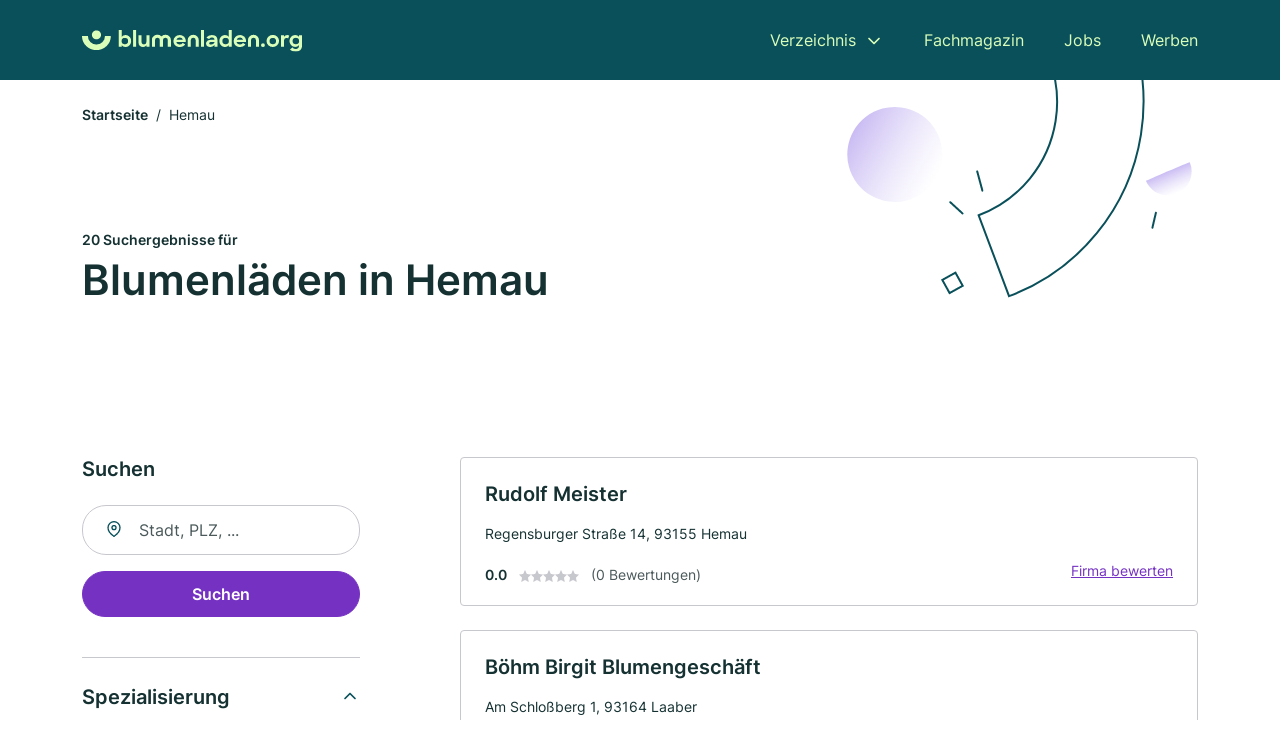

--- FILE ---
content_type: text/html; charset=utf-8
request_url: https://www.blumenladen.org/hemau
body_size: 9017
content:
<!DOCTYPE html><html lang="de"><head><meta charset="utf-8"><meta http-equiv="X-UA-Compatible" content="IE=edge,chrome=1"><meta name="viewport" content="width=device-width, initial-scale=1, shrink-to-fit=no"><title>✅ Blumenläden in Hemau ► 20 Top Floristen</title><meta name="description" content="Top Blumenladen oder Florist in Hemau finden ♥ inkl. echter Bewertungen ★ Kontakt ☎ und Stadtplan."><meta name="robots" content="noindex, follow"><link rel="preconnect" href="https://cdn.consentmanager.net"><link rel="preconnect" href="https://cdn.firmenweb.de"><link rel="preconnect" href="https://img.firmenweb.de"><link rel="preconnect" href="https://traffic.firmenweb.de"><link rel="preconnect" href="https://traffic.pages24.io"><meta property="og:type" content="website"><meta property="og:locale" content="de_DE"><meta property="og:title" content="✅ Blumenläden in Hemau ► 20 Top Floristen"><meta property="og:description" content="Top Blumenladen oder Florist in Hemau finden ♥ inkl. echter Bewertungen ★ Kontakt ☎ und Stadtplan."><meta property="og:site_name" content="✅ Blumenläden in Hemau ► 20 Top Floristen"><meta property="og:url" content=""><meta property="og:image" content=""><meta name="twitter:card" content="summary"><meta name="twitter:site" content="@"><meta name="twitter:title" content="✅ Blumenläden in Hemau ► 20 Top Floristen"><meta name="twitter:description" content="Top Blumenladen oder Florist in Hemau finden ♥ inkl. echter Bewertungen ★ Kontakt ☎ und Stadtplan."><meta name="twitter:image" content=""><link rel="shortcut icon" href="https://cdn.firmenweb.de/assets/blumenladen.org/favicon.ico" type="image/x-icon"><link rel="stylesheet" type="text/css" href="/css/style-ZPXEFE3B.css"></head><body><header class="page-header" role="banner"><div class="container"><nav aria-label="Hauptnavigation"><a class="logo" href="/" aria-label="Zur Startseite von Blumenladen.org" data-dark="https://cdn.firmenweb.de/assets/blumenladen.org/logo.svg" data-light="https://cdn.firmenweb.de/assets/blumenladen.org/logo/secondary.svg"><img src="https://cdn.firmenweb.de/assets/blumenladen.org/logo.svg" alt="Blumenladen.org Logo"></a><ul class="navigate" role="menubar"><li class="dropdown" id="directory-dropdown"><button role="menuitem" aria-haspopup="true" aria-expanded="false" aria-controls="directory-menu">Verzeichnis</button><ul id="directory-menu" role="menu"><li role="none"><a href="/staedte" role="menuitem">Alle Städte</a></li><li role="none"><a href="/deutschland" role="menuitem">Alle Firmen</a></li></ul></li><li role="none"><a href="/magazin" role="menuitem">Fachmagazin</a></li><li role="none"><a href="/jobs" role="menuitem">Jobs</a></li><li role="none"><a href="/werben" role="menuitem">Werben</a></li></ul><div class="search-icon" role="button" tabindex="0" aria-label="Suche öffnen"><svg xmlns="http://www.w3.org/2000/svg" width="18" height="18" viewBox="0 0 24 24" fill="none" stroke="currentColor" stroke-width="2" stroke-linecap="round" stroke-linejoin="round" class="feather feather-search"><circle cx="11" cy="11" r="8"></circle><line x1="21" y1="21" x2="16.65" y2="16.65"></line></svg></div><div class="menu-icon" role="button" tabindex="0" aria-expanded="false" aria-label="Menü öffnen"><span></span></div></nav><div class="mobile-nav"></div><div class="search-nav"><button class="btn-close s-close" tabindex="0" type="button" aria-label="Schließen"><svg xmlns="http://www.w3.org/2000/svg" width="35" height="35" viewBox="0 0 24 24" fill="none" stroke="#0a505b" stroke-width="2" stroke-linecap="round" stroke-linejoin="round" class="feather feather-x"><line x1="18" y1="6" x2="6" y2="18"></line><line x1="6" y1="6" x2="18" y2="18"></line></svg></button><form class="form-search"><div class="select-icon"><svg xmlns="http://www.w3.org/2000/svg" width="16" height="16" viewBox="0 0 24 24" fill="none" stroke="currentColor" stroke-width="2" stroke-linecap="round" stroke-linejoin="round" class="feather feather-search" aria-hidden="true" focusable="false"><circle cx="11" cy="11" r="8"></circle><line x1="21" y1="21" x2="16.65" y2="16.65"></line></svg><label class="visually-hidden" for="keyword-select-layout">Keyword auswählen</label><select class="autocomplete-keywords" id="keyword-select-layout"><option value="gartencenter">Gartencenter</option><option value="gaertnerei">Gärtnerei</option><option value="hochzeitsfloristik">Hochzeitsfloristik</option><option value="trauerfloristik">Trauerfloristik</option><option value="straeussen">Sträußen</option><option value="gestecken">Gestecken</option><option value="blumenlieferservice">Blumenlieferservice</option><option value="baumschule">Baumschule</option><option value="friedhofsgaertnerei">Friedhofsgärtnerei</option><option value="grabpflege">Grabpflege</option><option value="blumenversand">Blumenversand</option><option value="blumenladen">Blumenladen</option><option value="gartenbau">Gartenbau</option><option value="raumbegruenung">Raumbegrünung</option><option value="landschaftsbau">Landschaftsbau</option><option value="florist">Florist</option><option value="landschaftspflegearbeiten">Landschaftspflegearbeiten</option><option value="pflasterarbeiten">Pflasterarbeiten</option><option value="lieferservice">Lieferservice</option><option value="zaunbau">Zaunbau</option></select></div><div class="input-icon"><svg xmlns="http://www.w3.org/2000/svg" width="16" height="16" viewBox="0 0 24 24" fill="none" stroke="currentColor" stroke-width="2" stroke-linecap="round" stroke-linejoin="round" class="feather feather-map-pin" aria-hidden="true" focusable="false"><path d="M21 10c0 7-9 13-9 13s-9-6-9-13a9 9 0 0 1 18 0z"></path><circle cx="12" cy="10" r="3"></circle></svg><label class="visually-hidden" for="location-input-layout">Suche nach Ort</label><input class="autocomplete-locations" id="location-input-layout" type="search" autocorrect="off" autocomplete="off" autocapitalize="off"></div><button type="submit">Suchen</button></form></div></div></header><div class="spacer"></div><main><div class="page-search"><script type="application/ld+json">{"@context":"https://schema.org","@type":"CollectionPage","mainEntity":{"@type":"ItemList","name":"✅ Blumenläden in Hemau ► 20 Top Floristen","itemListElement":[{"@type":"ListItem","position":1,"url":"https://www.blumenladen.org/hemau/rudolf-meister-5516609.html","item":{"@context":"https://schema.org","@type":"Florist","name":"Rudolf Meister","url":"https://www.blumenladen.org/hemau/rudolf-meister-5516609.html","address":{"@type":"PostalAddress","streetAddress":"Regensburger Straße 14","addressLocality":"Hemau","postalCode":"93155","addressCountry":"Deutschland"},"geo":{"@type":"GeoCoordinates","latitude":49.050410502309,"longitude":11.785504476427},"potentialAction":{"@type":"ReviewAction","target":{"@type":"EntryPoint","urlTemplate":"https://www.blumenladen.org/hemau/rudolf-meister-5516609.html#bewertung"}},"sameAs":[],"telephone":"09491/523","faxNumber":"09491/2119","openingHoursSpecification":[]}},{"@type":"ListItem","position":2,"url":"https://www.blumenladen.org/laaber/birgit-boehm-4078939.html","item":{"@context":"https://schema.org","@type":"Florist","name":"Böhm Birgit Blumengeschäft","url":"https://www.blumenladen.org/laaber/birgit-boehm-4078939.html","address":{"@type":"PostalAddress","streetAddress":"Am Schloßberg 1","addressLocality":"Laaber","postalCode":"93164","addressCountry":"Deutschland"},"geo":{"@type":"GeoCoordinates","latitude":49.0676927,"longitude":11.8829366},"potentialAction":{"@type":"ReviewAction","target":{"@type":"EntryPoint","urlTemplate":"https://www.blumenladen.org/laaber/birgit-boehm-4078939.html#bewertung"}},"sameAs":[],"telephone":"+4994982968","openingHoursSpecification":[]}},{"@type":"ListItem","position":3,"url":"https://www.blumenladen.org/riedenburg/monika-wachter-3750853.html","item":{"@context":"https://schema.org","@type":"Florist","name":"Monika Wachter","url":"https://www.blumenladen.org/riedenburg/monika-wachter-3750853.html","address":{"@type":"PostalAddress","streetAddress":"Johannesgasse 6","addressLocality":"Riedenburg, Altmühltal","postalCode":"93339","addressCountry":"Deutschland"},"geo":{"@type":"GeoCoordinates","latitude":48.9628231,"longitude":11.6831778},"potentialAction":{"@type":"ReviewAction","target":{"@type":"EntryPoint","urlTemplate":"https://www.blumenladen.org/riedenburg/monika-wachter-3750853.html#bewertung"}},"sameAs":[],"telephone":"09442/1492","openingHoursSpecification":[]}},{"@type":"ListItem","position":4,"url":"https://www.blumenladen.org/kelheim/mariandl-die-blumenwerkstatt-2368803.html","item":{"@context":"https://schema.org","@type":"Florist","name":"Mariandl - Die Blumenwerkstatt","url":"https://www.blumenladen.org/kelheim/mariandl-die-blumenwerkstatt-2368803.html","address":{"@type":"PostalAddress","streetAddress":"Kanalstraße 55","addressLocality":"Kelheim","postalCode":"93309","addressCountry":"Deutschland"},"geo":{"@type":"GeoCoordinates","latitude":48.9226782,"longitude":11.8607829},"potentialAction":{"@type":"ReviewAction","target":{"@type":"EntryPoint","urlTemplate":"https://www.blumenladen.org/kelheim/mariandl-die-blumenwerkstatt-2368803.html#bewertung"}},"sameAs":[],"openingHoursSpecification":[]}},{"@type":"ListItem","position":5,"url":"https://www.blumenladen.org/kelheim/guenter-kaebisch-5870670.html","item":{"@context":"https://schema.org","@type":"Florist","name":"Günter Käbisch","url":"https://www.blumenladen.org/kelheim/guenter-kaebisch-5870670.html","address":{"@type":"PostalAddress","streetAddress":"Kanalstraße 55","addressLocality":"Kelheim","postalCode":"93309","addressCountry":"Deutschland"},"geo":{"@type":"GeoCoordinates","latitude":48.9226782,"longitude":11.8607829},"potentialAction":{"@type":"ReviewAction","target":{"@type":"EntryPoint","urlTemplate":"https://www.blumenladen.org/kelheim/guenter-kaebisch-5870670.html#bewertung"}},"sameAs":[],"telephone":"09441/7462","faxNumber":"09441/7351","openingHoursSpecification":[]}},{"@type":"ListItem","position":6,"url":"https://www.blumenladen.org/kelheim/schweiger-2368540.html","item":{"@context":"https://schema.org","@type":"Florist","name":"Schweiger","url":"https://www.blumenladen.org/kelheim/schweiger-2368540.html","address":{"@type":"PostalAddress","streetAddress":"Hemauerstraße 16","addressLocality":"Ihrlerstein","postalCode":"93346","addressCountry":"Deutschland"},"geo":{"@type":"GeoCoordinates","latitude":48.9225027,"longitude":11.8763863},"potentialAction":{"@type":"ReviewAction","target":{"@type":"EntryPoint","urlTemplate":"https://www.blumenladen.org/kelheim/schweiger-2368540.html#bewertung"}},"sameAs":[],"openingHoursSpecification":[]}},{"@type":"ListItem","position":7,"url":"https://www.blumenladen.org/kelheim/karl-biller-4033668.html","item":{"@context":"https://schema.org","@type":"Florist","name":"Biller Karl Blumengärtnerei","url":"https://www.blumenladen.org/kelheim/karl-biller-4033668.html","address":{"@type":"PostalAddress","streetAddress":"Kelheimwinzerstr. 50","addressLocality":"Kelheim","postalCode":"93309","addressCountry":"Deutschland"},"geo":{"@type":"GeoCoordinates","latitude":48.9192541,"longitude":11.8802183},"potentialAction":{"@type":"ReviewAction","target":{"@type":"EntryPoint","urlTemplate":"https://www.blumenladen.org/kelheim/karl-biller-4033668.html#bewertung"}},"sameAs":[],"telephone":"+4994413538","faxNumber":"+4994415264","openingHoursSpecification":[]}},{"@type":"ListItem","position":8,"url":"https://www.blumenladen.org/kelheim/karl-biller-2368539.html","item":{"@context":"https://schema.org","@type":"Florist","name":"Karl Biller","url":"https://www.blumenladen.org/kelheim/karl-biller-2368539.html","address":{"@type":"PostalAddress","streetAddress":"Kelheimwinzerstraße 50","addressLocality":"Kelheim","postalCode":"93309","addressCountry":"Deutschland"},"geo":{"@type":"GeoCoordinates","latitude":48.9192541,"longitude":11.8802183},"potentialAction":{"@type":"ReviewAction","target":{"@type":"EntryPoint","urlTemplate":"https://www.blumenladen.org/kelheim/karl-biller-2368539.html#bewertung"}},"sameAs":[],"openingHoursSpecification":[]}},{"@type":"ListItem","position":9,"url":"https://www.blumenladen.org/regensburg/floristick-2420442.html","item":{"@context":"https://schema.org","@type":"Florist","name":"Floristick","url":"https://www.blumenladen.org/regensburg/floristick-2420442.html","address":{"@type":"PostalAddress","streetAddress":"Rennweg 14","addressLocality":"Regensburg","postalCode":"93049","addressCountry":"Deutschland"},"geo":{"@type":"GeoCoordinates","latitude":49.0131656,"longitude":12.0512661},"potentialAction":{"@type":"ReviewAction","target":{"@type":"EntryPoint","urlTemplate":"https://www.blumenladen.org/regensburg/floristick-2420442.html#bewertung"}},"sameAs":[],"telephone":"0941/32399","openingHoursSpecification":[]}},{"@type":"ListItem","position":10,"url":"https://www.blumenladen.org/regensburg/ludwig-wittmann-5516150.html","item":{"@context":"https://schema.org","@type":"Florist","name":"Wittmann Ludwig Blumen Friedhofsgärtner","url":"https://www.blumenladen.org/regensburg/ludwig-wittmann-5516150.html","address":{"@type":"PostalAddress","streetAddress":"Defreggerweg 10","addressLocality":"Regensburg","postalCode":"93051","addressCountry":"Deutschland"},"geo":{"@type":"GeoCoordinates","latitude":49.0094565,"longitude":12.0632742},"potentialAction":{"@type":"ReviewAction","target":{"@type":"EntryPoint","urlTemplate":"https://www.blumenladen.org/regensburg/ludwig-wittmann-5516150.html#bewertung"}},"sameAs":[],"telephone":"+4994121637","faxNumber":"+4994122394","openingHoursSpecification":[]}},{"@type":"ListItem","position":11,"url":"https://www.blumenladen.org/regensburg/blumen-speth-gmbh-1019093.html","item":{"@context":"https://schema.org","@type":"Florist","name":"Blumen Speth GmbH","url":"https://www.blumenladen.org/regensburg/blumen-speth-gmbh-1019093.html","address":{"@type":"PostalAddress","streetAddress":"Prüfeninger Str. 70","addressLocality":"Regensburg","postalCode":"93049","addressCountry":"Deutschland"},"geo":{"@type":"GeoCoordinates","latitude":49.016387460259,"longitude":12.068670222094},"potentialAction":{"@type":"ReviewAction","target":{"@type":"EntryPoint","urlTemplate":"https://www.blumenladen.org/regensburg/blumen-speth-gmbh-1019093.html#bewertung"}},"sameAs":[],"telephone":"+4994122190","faxNumber":"+4994128999","openingHoursSpecification":[]}},{"@type":"ListItem","position":12,"url":"https://www.blumenladen.org/velburg/karin-blumenhofer-3543784.html","item":{"@context":"https://schema.org","@type":"Florist","name":"Karin Blumenhofer","url":"https://www.blumenladen.org/velburg/karin-blumenhofer-3543784.html","address":{"@type":"PostalAddress","streetAddress":"Sankt-Anna-Weg 2","addressLocality":"Velburg","postalCode":"92355","addressCountry":"Deutschland"},"geo":{"@type":"GeoCoordinates","latitude":49.2299051,"longitude":11.6700709},"potentialAction":{"@type":"ReviewAction","target":{"@type":"EntryPoint","urlTemplate":"https://www.blumenladen.org/velburg/karin-blumenhofer-3543784.html#bewertung"}},"sameAs":[],"telephone":"09182/90077","faxNumber":"09182/90078","openingHoursSpecification":[]}},{"@type":"ListItem","position":13,"url":"https://www.blumenladen.org/regensburg/blumenhaus-am-hochweg-1019557.html","item":{"@context":"https://schema.org","@type":"Florist","name":"Blumenhaus am Hochweg Inh. Christian Listl e. K.","url":"https://www.blumenladen.org/regensburg/blumenhaus-am-hochweg-1019557.html","address":{"@type":"PostalAddress","streetAddress":"Lessingstr. 1","addressLocality":"Regensburg","postalCode":"93049","addressCountry":"Deutschland"},"geo":{"@type":"GeoCoordinates","latitude":49.0208426,"longitude":12.0718187},"potentialAction":{"@type":"ReviewAction","target":{"@type":"EntryPoint","urlTemplate":"https://www.blumenladen.org/regensburg/blumenhaus-am-hochweg-1019557.html#bewertung"}},"sameAs":[],"telephone":"+49941296350","faxNumber":"+499412963530","openingHoursSpecification":[]}},{"@type":"ListItem","position":14,"url":"https://www.blumenladen.org/regensburg/blumenhaus-am-stadtpark-ludwig-speth-1019559.html","item":{"@context":"https://schema.org","@type":"Florist","name":"Blumenhaus am Stadtpark Ludwig Speth","url":"https://www.blumenladen.org/regensburg/blumenhaus-am-stadtpark-ludwig-speth-1019559.html","address":{"@type":"PostalAddress","streetAddress":"Prüfeninger Str. 9","addressLocality":"Regensburg","postalCode":"93049","addressCountry":"Deutschland"},"geo":{"@type":"GeoCoordinates","latitude":49.018094,"longitude":12.082121},"potentialAction":{"@type":"ReviewAction","target":{"@type":"EntryPoint","urlTemplate":"https://www.blumenladen.org/regensburg/blumenhaus-am-stadtpark-ludwig-speth-1019559.html#bewertung"}},"sameAs":[],"telephone":"0941/297830","faxNumber":"0941/2978329","openingHoursSpecification":[]}},{"@type":"ListItem","position":15,"url":"https://www.blumenladen.org/regensburg/speth-blumenkunst-2434224.html","item":{"@context":"https://schema.org","@type":"Florist","name":"Speth Blumenkunst","url":"https://www.blumenladen.org/regensburg/speth-blumenkunst-2434224.html","address":{"@type":"PostalAddress","streetAddress":"Prüfeninger Straße 9","addressLocality":"Regensburg","postalCode":"93049","addressCountry":"Deutschland"},"geo":{"@type":"GeoCoordinates","latitude":49.018094,"longitude":12.082121},"potentialAction":{"@type":"ReviewAction","target":{"@type":"EntryPoint","urlTemplate":"https://www.blumenladen.org/regensburg/speth-blumenkunst-2434224.html#bewertung"}},"sameAs":[],"openingHoursSpecification":[]}},{"@type":"ListItem","position":16,"url":"https://www.blumenladen.org/beilngries/schmidt-blumen-4633697.html","item":{"@context":"https://schema.org","@type":"Florist","name":"Schmidt-Blumen","url":"https://www.blumenladen.org/beilngries/schmidt-blumen-4633697.html","address":{"@type":"PostalAddress","streetAddress":"Hauptstr. 42","addressLocality":"Beilngries","postalCode":"92339","addressCountry":"Deutschland"},"geo":{"@type":"GeoCoordinates","latitude":49.0362462,"longitude":11.4716432},"potentialAction":{"@type":"ReviewAction","target":{"@type":"EntryPoint","urlTemplate":"https://www.blumenladen.org/beilngries/schmidt-blumen-4633697.html#bewertung"}},"sameAs":[],"telephone":"+498461601697","openingHoursSpecification":[]}},{"@type":"ListItem","position":17,"url":"https://www.blumenladen.org/regensburg/durch-die-blume-gmbh-1140071.html","item":{"@context":"https://schema.org","@type":"Florist","name":"Durch die Blume GmbH","url":"https://www.blumenladen.org/regensburg/durch-die-blume-gmbh-1140071.html","address":{"@type":"PostalAddress","streetAddress":"Kellnergasse 5","addressLocality":"Furth i. Wald","postalCode":"93437","addressCountry":"Deutschland"},"geo":{"@type":"GeoCoordinates","latitude":49.020148893812,"longitude":12.096838790606},"potentialAction":{"@type":"ReviewAction","target":{"@type":"EntryPoint","urlTemplate":"https://www.blumenladen.org/regensburg/durch-die-blume-gmbh-1140071.html#bewertung"}},"sameAs":[],"telephone":"+4994146370169","faxNumber":"+499412805771","openingHoursSpecification":[]}},{"@type":"ListItem","position":18,"url":"https://www.blumenladen.org/regensburg/thomas-heilmeier-3687003.html","item":{"@context":"https://schema.org","@type":"Florist","name":"Thomas Heilmeier","url":"https://www.blumenladen.org/regensburg/thomas-heilmeier-3687003.html","address":{"@type":"PostalAddress","streetAddress":"Amberger Straße 75","addressLocality":"Regensburg","postalCode":"93057","addressCountry":"Deutschland"},"geo":{"@type":"GeoCoordinates","latitude":49.0399995,"longitude":12.1016163},"potentialAction":{"@type":"ReviewAction","target":{"@type":"EntryPoint","urlTemplate":"https://www.blumenladen.org/regensburg/thomas-heilmeier-3687003.html#bewertung"}},"sameAs":[],"telephone":"0941/62128","faxNumber":"0941/6304804","openingHoursSpecification":[]}},{"@type":"ListItem","position":19,"url":"https://www.blumenladen.org/regensburg/anna-boehm-6083633.html","item":{"@context":"https://schema.org","@type":"Florist","name":"Anna Böhm","url":"https://www.blumenladen.org/regensburg/anna-boehm-6083633.html","address":{"@type":"PostalAddress","streetAddress":"Holzgartenstraße 62","addressLocality":"Regensburg","postalCode":"93059","addressCountry":"Deutschland"},"geo":{"@type":"GeoCoordinates","latitude":49.02636,"longitude":12.109972},"potentialAction":{"@type":"ReviewAction","target":{"@type":"EntryPoint","urlTemplate":"https://www.blumenladen.org/regensburg/anna-boehm-6083633.html#bewertung"}},"sameAs":[],"telephone":"0941/41931","openingHoursSpecification":[]}},{"@type":"ListItem","position":20,"url":"https://www.blumenladen.org/regensburg/johann-dech-4976148.html","item":{"@context":"https://schema.org","@type":"Florist","name":"Johann Dech","url":"https://www.blumenladen.org/regensburg/johann-dech-4976148.html","address":{"@type":"PostalAddress","streetAddress":"Mackensenstraße 22","addressLocality":"Regensburg","postalCode":"93053","addressCountry":"Deutschland"},"geo":{"@type":"GeoCoordinates","latitude":49.0081516,"longitude":12.1143936},"potentialAction":{"@type":"ReviewAction","target":{"@type":"EntryPoint","urlTemplate":"https://www.blumenladen.org/regensburg/johann-dech-4976148.html#bewertung"}},"sameAs":[],"telephone":"0941/73562","faxNumber":"0941/73562","openingHoursSpecification":[]}}]}}</script><header><div class="container"><div class="decorative-svg" aria-hidden="true"><svg xmlns="http://www.w3.org/2000/svg" width="348" height="220"><defs><linearGradient id="b" x1=".5" x2=".5" y2="1" gradientUnits="objectBoundingBox"><stop offset="0" stop-color="#cabcf3"/><stop offset="1" stop-color="#fff" stop-opacity=".604"/></linearGradient><clipPath id="a"><path data-name="Rectangle 3310" transform="translate(798 80)" fill="none" stroke="#707070" d="M0 0h348v220H0z"/></clipPath></defs><g data-name="Mask Group 14359" transform="translate(-798 -80)" clip-path="url(#a)"><g data-name="Group 22423" transform="rotate(165.02 874.682 272.94)"><path data-name="Path 15020" d="M47.622 16.8a23.657 23.657 0 0 1-23.811 23.807C9.759 40.411 0 29.872 0 16.8c1.19-.106 47.473-.431 47.622 0Z" transform="rotate(172 307.555 182.771)" fill="url(#b)"/><path data-name="Line 817" fill="none" stroke="#0a505b" stroke-linecap="round" stroke-linejoin="round" stroke-width="2" d="m795.764 356.904-.053-19.918"/><path data-name="Line 818" fill="none" stroke="#0a505b" stroke-linecap="round" stroke-linejoin="round" stroke-width="2" d="m829.784 334.186-8.987-14.086"/><path data-name="Line 822" fill="none" stroke="#0a505b" stroke-linecap="round" stroke-linejoin="round" stroke-width="2" d="m633.804 270.827 7.276-13.579"/><path data-name="Path 15022" d="M628.065 350.2a207.307 207.307 0 0 0 22.517 207.394l69.559-51.25a121 121 0 0 1 85.573-192.2l-8.458-85.986A207.307 207.307 0 0 0 628.066 350.2" fill="none" stroke="#0a505b" stroke-width="2"/><g data-name="Rectangle 2717" fill="none" stroke="#0a505b" stroke-width="2"><path stroke="none" d="m858.727 261.827-16.495 4.113-4.113-16.495 16.495-4.113z"/><path d="m857.515 261.099-14.555 3.628-3.628-14.554 14.554-3.629z"/></g><circle data-name="Ellipse 374" cx="47.498" cy="47.498" r="47.498" transform="rotate(135 387.366 391.581)" fill="url(#b)"/></g></g></svg>
</div><nav aria-label="Brotkrumen"><ol class="breadcrumb"><li class="breadcrumb-item"><a href="https://www.blumenladen.org">Startseite</a></li><li class="breadcrumb-item active" aria-current="page">Hemau</li></ol></nav><script type="application/ld+json">{
    "@context": "https://schema.org",
    "@type": "BreadcrumbList",
    "itemListElement": [{"@type":"ListItem","position":1,"name":"Startseite","item":"https://www.blumenladen.org"},{"@type":"ListItem","position":2,"name":"Hemau","item":"https://www.blumenladen.org/hemau"}]
}</script><h1><small>20 Suchergebnisse für </small><br>Blumenläden in Hemau</h1><div class="callout-sm-mobile"></div></div></header><div class="filter-spec-mobile"></div><div class="container"><div class="search-results"><aside class="filters" role="complementary" aria-label="Filteroptionen"><div class="filter"><h2 class="h4 title">Suchen</h2><form class="form-search"><div class="input-icon"><svg xmlns="http://www.w3.org/2000/svg" width="16" height="16" viewBox="0 0 24 24" fill="none" stroke="currentColor" stroke-width="2" stroke-linecap="round" stroke-linejoin="round" class="feather feather-map-pin" aria-hidden="true" focusable="false"><path d="M21 10c0 7-9 13-9 13s-9-6-9-13a9 9 0 0 1 18 0z"></path><circle cx="12" cy="10" r="3"></circle></svg><label class="visually-hidden" for="location-input">Suche nach Ort</label><input class="autocomplete-locations" id="location-input" type="search" name="city" autocorrect="off" autocomplete="off" autocapitalize="off"></div><button class="btn btn-primary" type="submit">Suchen</button></form></div><div class="filter"><button class="expand" type="button" aria-controls="keywords-filters-panel" aria-expanded="true">Spezialisierung</button><div class="filter-spec" id="keywords-filters-panel"><ul></ul></div></div><div class="filter"><button class="expand" type="button" aria-controls="location-filters-panel" aria-expanded="true">In der Nähe</button><div class="filter-city" id="location-filters-panel"><ul><li><a href="/regensburg">Regensburg (10)</a></li><li><a href="/kelheim">Kelheim (5)</a></li><li><a href="/beilngries">Beilngries (1)</a></li><li><a href="/laaber">Laaber (1)</a></li><li><a href="/riedenburg">Riedenburg (1)</a></li><li><a href="/velburg">Velburg (1)</a></li></ul></div></div></aside><section class="results" aria-label="Suchergebnisse"><div class="profiles"><article class="profile" tabindex="0" onclick="location.href='/hemau/rudolf-meister-5516609.html'" onkeydown="if(event.key === 'Enter' || event.key === ' ') {location.href='/hemau/rudolf-meister-5516609.html'}" role="link"><h2 class="name">Rudolf Meister</h2><p class="services"></p><address class="address">Regensburger Straße 14,  93155 Hemau</address><div class="rating"><strong class="avg">0.0</strong><div class="ratingstars"><span aria-hidden="true"><svg xmlns="http://www.w3.org/2000/svg" width="12" height="11.412" viewBox="0 0 12 11.412"><path id="star" d="M8,2,9.854,5.756,14,6.362,11,9.284l.708,4.128L8,11.462l-3.708,1.95L5,9.284,2,6.362l4.146-.606Z" transform="translate(-2 -2)" fill="#c7c7ce"/></svg></span><span aria-hidden="true"><svg xmlns="http://www.w3.org/2000/svg" width="12" height="11.412" viewBox="0 0 12 11.412"><path id="star" d="M8,2,9.854,5.756,14,6.362,11,9.284l.708,4.128L8,11.462l-3.708,1.95L5,9.284,2,6.362l4.146-.606Z" transform="translate(-2 -2)" fill="#c7c7ce"/></svg></span><span aria-hidden="true"><svg xmlns="http://www.w3.org/2000/svg" width="12" height="11.412" viewBox="0 0 12 11.412"><path id="star" d="M8,2,9.854,5.756,14,6.362,11,9.284l.708,4.128L8,11.462l-3.708,1.95L5,9.284,2,6.362l4.146-.606Z" transform="translate(-2 -2)" fill="#c7c7ce"/></svg></span><span aria-hidden="true"><svg xmlns="http://www.w3.org/2000/svg" width="12" height="11.412" viewBox="0 0 12 11.412"><path id="star" d="M8,2,9.854,5.756,14,6.362,11,9.284l.708,4.128L8,11.462l-3.708,1.95L5,9.284,2,6.362l4.146-.606Z" transform="translate(-2 -2)" fill="#c7c7ce"/></svg></span><span aria-hidden="true"><svg xmlns="http://www.w3.org/2000/svg" width="12" height="11.412" viewBox="0 0 12 11.412"><path id="star" d="M8,2,9.854,5.756,14,6.362,11,9.284l.708,4.128L8,11.462l-3.708,1.95L5,9.284,2,6.362l4.146-.606Z" transform="translate(-2 -2)" fill="#c7c7ce"/></svg></span></div><small class="num">(0 Bewertungen)</small><a class="cta" href="/hemau/rudolf-meister-5516609.html#bewertung">Firma bewerten</a></div></article><article class="profile" tabindex="0" onclick="location.href='/laaber/birgit-boehm-4078939.html'" onkeydown="if(event.key === 'Enter' || event.key === ' ') {location.href='/laaber/birgit-boehm-4078939.html'}" role="link"><h2 class="name">Böhm Birgit Blumengeschäft</h2><p class="services"></p><address class="address">Am Schloßberg 1,  93164 Laaber</address><div class="rating"><strong class="avg">0.0</strong><div class="ratingstars"><span aria-hidden="true"><svg xmlns="http://www.w3.org/2000/svg" width="12" height="11.412" viewBox="0 0 12 11.412"><path id="star" d="M8,2,9.854,5.756,14,6.362,11,9.284l.708,4.128L8,11.462l-3.708,1.95L5,9.284,2,6.362l4.146-.606Z" transform="translate(-2 -2)" fill="#c7c7ce"/></svg></span><span aria-hidden="true"><svg xmlns="http://www.w3.org/2000/svg" width="12" height="11.412" viewBox="0 0 12 11.412"><path id="star" d="M8,2,9.854,5.756,14,6.362,11,9.284l.708,4.128L8,11.462l-3.708,1.95L5,9.284,2,6.362l4.146-.606Z" transform="translate(-2 -2)" fill="#c7c7ce"/></svg></span><span aria-hidden="true"><svg xmlns="http://www.w3.org/2000/svg" width="12" height="11.412" viewBox="0 0 12 11.412"><path id="star" d="M8,2,9.854,5.756,14,6.362,11,9.284l.708,4.128L8,11.462l-3.708,1.95L5,9.284,2,6.362l4.146-.606Z" transform="translate(-2 -2)" fill="#c7c7ce"/></svg></span><span aria-hidden="true"><svg xmlns="http://www.w3.org/2000/svg" width="12" height="11.412" viewBox="0 0 12 11.412"><path id="star" d="M8,2,9.854,5.756,14,6.362,11,9.284l.708,4.128L8,11.462l-3.708,1.95L5,9.284,2,6.362l4.146-.606Z" transform="translate(-2 -2)" fill="#c7c7ce"/></svg></span><span aria-hidden="true"><svg xmlns="http://www.w3.org/2000/svg" width="12" height="11.412" viewBox="0 0 12 11.412"><path id="star" d="M8,2,9.854,5.756,14,6.362,11,9.284l.708,4.128L8,11.462l-3.708,1.95L5,9.284,2,6.362l4.146-.606Z" transform="translate(-2 -2)" fill="#c7c7ce"/></svg></span></div><small class="num">(0 Bewertungen)</small><a class="cta" href="/laaber/birgit-boehm-4078939.html#bewertung">Firma bewerten</a></div></article><article class="profile" tabindex="0" onclick="location.href='/riedenburg/monika-wachter-3750853.html'" onkeydown="if(event.key === 'Enter' || event.key === ' ') {location.href='/riedenburg/monika-wachter-3750853.html'}" role="link"><h2 class="name">Monika Wachter</h2><p class="services"></p><address class="address">Johannesgasse 6,  93339 Riedenburg, Altmühltal</address><div class="rating"><strong class="avg">0.0</strong><div class="ratingstars"><span aria-hidden="true"><svg xmlns="http://www.w3.org/2000/svg" width="12" height="11.412" viewBox="0 0 12 11.412"><path id="star" d="M8,2,9.854,5.756,14,6.362,11,9.284l.708,4.128L8,11.462l-3.708,1.95L5,9.284,2,6.362l4.146-.606Z" transform="translate(-2 -2)" fill="#c7c7ce"/></svg></span><span aria-hidden="true"><svg xmlns="http://www.w3.org/2000/svg" width="12" height="11.412" viewBox="0 0 12 11.412"><path id="star" d="M8,2,9.854,5.756,14,6.362,11,9.284l.708,4.128L8,11.462l-3.708,1.95L5,9.284,2,6.362l4.146-.606Z" transform="translate(-2 -2)" fill="#c7c7ce"/></svg></span><span aria-hidden="true"><svg xmlns="http://www.w3.org/2000/svg" width="12" height="11.412" viewBox="0 0 12 11.412"><path id="star" d="M8,2,9.854,5.756,14,6.362,11,9.284l.708,4.128L8,11.462l-3.708,1.95L5,9.284,2,6.362l4.146-.606Z" transform="translate(-2 -2)" fill="#c7c7ce"/></svg></span><span aria-hidden="true"><svg xmlns="http://www.w3.org/2000/svg" width="12" height="11.412" viewBox="0 0 12 11.412"><path id="star" d="M8,2,9.854,5.756,14,6.362,11,9.284l.708,4.128L8,11.462l-3.708,1.95L5,9.284,2,6.362l4.146-.606Z" transform="translate(-2 -2)" fill="#c7c7ce"/></svg></span><span aria-hidden="true"><svg xmlns="http://www.w3.org/2000/svg" width="12" height="11.412" viewBox="0 0 12 11.412"><path id="star" d="M8,2,9.854,5.756,14,6.362,11,9.284l.708,4.128L8,11.462l-3.708,1.95L5,9.284,2,6.362l4.146-.606Z" transform="translate(-2 -2)" fill="#c7c7ce"/></svg></span></div><small class="num">(0 Bewertungen)</small><a class="cta" href="/riedenburg/monika-wachter-3750853.html#bewertung">Firma bewerten</a></div></article><div id="afs_inline"></div><article class="profile" tabindex="0" onclick="location.href='/kelheim/mariandl-die-blumenwerkstatt-2368803.html'" onkeydown="if(event.key === 'Enter' || event.key === ' ') {location.href='/kelheim/mariandl-die-blumenwerkstatt-2368803.html'}" role="link"><h2 class="name">Mariandl - Die Blumenwerkstatt</h2><p class="services"></p><address class="address">Kanalstraße 55,  93309 Kelheim</address><div class="rating"><strong class="avg">0.0</strong><div class="ratingstars"><span aria-hidden="true"><svg xmlns="http://www.w3.org/2000/svg" width="12" height="11.412" viewBox="0 0 12 11.412"><path id="star" d="M8,2,9.854,5.756,14,6.362,11,9.284l.708,4.128L8,11.462l-3.708,1.95L5,9.284,2,6.362l4.146-.606Z" transform="translate(-2 -2)" fill="#c7c7ce"/></svg></span><span aria-hidden="true"><svg xmlns="http://www.w3.org/2000/svg" width="12" height="11.412" viewBox="0 0 12 11.412"><path id="star" d="M8,2,9.854,5.756,14,6.362,11,9.284l.708,4.128L8,11.462l-3.708,1.95L5,9.284,2,6.362l4.146-.606Z" transform="translate(-2 -2)" fill="#c7c7ce"/></svg></span><span aria-hidden="true"><svg xmlns="http://www.w3.org/2000/svg" width="12" height="11.412" viewBox="0 0 12 11.412"><path id="star" d="M8,2,9.854,5.756,14,6.362,11,9.284l.708,4.128L8,11.462l-3.708,1.95L5,9.284,2,6.362l4.146-.606Z" transform="translate(-2 -2)" fill="#c7c7ce"/></svg></span><span aria-hidden="true"><svg xmlns="http://www.w3.org/2000/svg" width="12" height="11.412" viewBox="0 0 12 11.412"><path id="star" d="M8,2,9.854,5.756,14,6.362,11,9.284l.708,4.128L8,11.462l-3.708,1.95L5,9.284,2,6.362l4.146-.606Z" transform="translate(-2 -2)" fill="#c7c7ce"/></svg></span><span aria-hidden="true"><svg xmlns="http://www.w3.org/2000/svg" width="12" height="11.412" viewBox="0 0 12 11.412"><path id="star" d="M8,2,9.854,5.756,14,6.362,11,9.284l.708,4.128L8,11.462l-3.708,1.95L5,9.284,2,6.362l4.146-.606Z" transform="translate(-2 -2)" fill="#c7c7ce"/></svg></span></div><small class="num">(0 Bewertungen)</small><a class="cta" href="/kelheim/mariandl-die-blumenwerkstatt-2368803.html#bewertung">Firma bewerten</a></div></article><article class="profile" tabindex="0" onclick="location.href='/kelheim/guenter-kaebisch-5870670.html'" onkeydown="if(event.key === 'Enter' || event.key === ' ') {location.href='/kelheim/guenter-kaebisch-5870670.html'}" role="link"><h2 class="name">Günter Käbisch</h2><p class="services"></p><address class="address">Kanalstraße 55,  93309 Kelheim</address><div class="rating"><strong class="avg">0.0</strong><div class="ratingstars"><span aria-hidden="true"><svg xmlns="http://www.w3.org/2000/svg" width="12" height="11.412" viewBox="0 0 12 11.412"><path id="star" d="M8,2,9.854,5.756,14,6.362,11,9.284l.708,4.128L8,11.462l-3.708,1.95L5,9.284,2,6.362l4.146-.606Z" transform="translate(-2 -2)" fill="#c7c7ce"/></svg></span><span aria-hidden="true"><svg xmlns="http://www.w3.org/2000/svg" width="12" height="11.412" viewBox="0 0 12 11.412"><path id="star" d="M8,2,9.854,5.756,14,6.362,11,9.284l.708,4.128L8,11.462l-3.708,1.95L5,9.284,2,6.362l4.146-.606Z" transform="translate(-2 -2)" fill="#c7c7ce"/></svg></span><span aria-hidden="true"><svg xmlns="http://www.w3.org/2000/svg" width="12" height="11.412" viewBox="0 0 12 11.412"><path id="star" d="M8,2,9.854,5.756,14,6.362,11,9.284l.708,4.128L8,11.462l-3.708,1.95L5,9.284,2,6.362l4.146-.606Z" transform="translate(-2 -2)" fill="#c7c7ce"/></svg></span><span aria-hidden="true"><svg xmlns="http://www.w3.org/2000/svg" width="12" height="11.412" viewBox="0 0 12 11.412"><path id="star" d="M8,2,9.854,5.756,14,6.362,11,9.284l.708,4.128L8,11.462l-3.708,1.95L5,9.284,2,6.362l4.146-.606Z" transform="translate(-2 -2)" fill="#c7c7ce"/></svg></span><span aria-hidden="true"><svg xmlns="http://www.w3.org/2000/svg" width="12" height="11.412" viewBox="0 0 12 11.412"><path id="star" d="M8,2,9.854,5.756,14,6.362,11,9.284l.708,4.128L8,11.462l-3.708,1.95L5,9.284,2,6.362l4.146-.606Z" transform="translate(-2 -2)" fill="#c7c7ce"/></svg></span></div><small class="num">(0 Bewertungen)</small><a class="cta" href="/kelheim/guenter-kaebisch-5870670.html#bewertung">Firma bewerten</a></div></article><article class="profile" tabindex="0" onclick="location.href='/kelheim/schweiger-2368540.html'" onkeydown="if(event.key === 'Enter' || event.key === ' ') {location.href='/kelheim/schweiger-2368540.html'}" role="link"><h2 class="name">Schweiger</h2><p class="services"></p><address class="address">Hemauerstraße 16,  93346 Ihrlerstein</address><div class="rating"><strong class="avg">0.0</strong><div class="ratingstars"><span aria-hidden="true"><svg xmlns="http://www.w3.org/2000/svg" width="12" height="11.412" viewBox="0 0 12 11.412"><path id="star" d="M8,2,9.854,5.756,14,6.362,11,9.284l.708,4.128L8,11.462l-3.708,1.95L5,9.284,2,6.362l4.146-.606Z" transform="translate(-2 -2)" fill="#c7c7ce"/></svg></span><span aria-hidden="true"><svg xmlns="http://www.w3.org/2000/svg" width="12" height="11.412" viewBox="0 0 12 11.412"><path id="star" d="M8,2,9.854,5.756,14,6.362,11,9.284l.708,4.128L8,11.462l-3.708,1.95L5,9.284,2,6.362l4.146-.606Z" transform="translate(-2 -2)" fill="#c7c7ce"/></svg></span><span aria-hidden="true"><svg xmlns="http://www.w3.org/2000/svg" width="12" height="11.412" viewBox="0 0 12 11.412"><path id="star" d="M8,2,9.854,5.756,14,6.362,11,9.284l.708,4.128L8,11.462l-3.708,1.95L5,9.284,2,6.362l4.146-.606Z" transform="translate(-2 -2)" fill="#c7c7ce"/></svg></span><span aria-hidden="true"><svg xmlns="http://www.w3.org/2000/svg" width="12" height="11.412" viewBox="0 0 12 11.412"><path id="star" d="M8,2,9.854,5.756,14,6.362,11,9.284l.708,4.128L8,11.462l-3.708,1.95L5,9.284,2,6.362l4.146-.606Z" transform="translate(-2 -2)" fill="#c7c7ce"/></svg></span><span aria-hidden="true"><svg xmlns="http://www.w3.org/2000/svg" width="12" height="11.412" viewBox="0 0 12 11.412"><path id="star" d="M8,2,9.854,5.756,14,6.362,11,9.284l.708,4.128L8,11.462l-3.708,1.95L5,9.284,2,6.362l4.146-.606Z" transform="translate(-2 -2)" fill="#c7c7ce"/></svg></span></div><small class="num">(0 Bewertungen)</small><a class="cta" href="/kelheim/schweiger-2368540.html#bewertung">Firma bewerten</a></div></article><article class="profile" tabindex="0" onclick="location.href='/kelheim/karl-biller-4033668.html'" onkeydown="if(event.key === 'Enter' || event.key === ' ') {location.href='/kelheim/karl-biller-4033668.html'}" role="link"><h2 class="name">Biller Karl Blumengärtnerei</h2><p class="services"></p><address class="address">Kelheimwinzerstr. 50,  93309 Kelheim</address><div class="rating"><strong class="avg">0.0</strong><div class="ratingstars"><span aria-hidden="true"><svg xmlns="http://www.w3.org/2000/svg" width="12" height="11.412" viewBox="0 0 12 11.412"><path id="star" d="M8,2,9.854,5.756,14,6.362,11,9.284l.708,4.128L8,11.462l-3.708,1.95L5,9.284,2,6.362l4.146-.606Z" transform="translate(-2 -2)" fill="#c7c7ce"/></svg></span><span aria-hidden="true"><svg xmlns="http://www.w3.org/2000/svg" width="12" height="11.412" viewBox="0 0 12 11.412"><path id="star" d="M8,2,9.854,5.756,14,6.362,11,9.284l.708,4.128L8,11.462l-3.708,1.95L5,9.284,2,6.362l4.146-.606Z" transform="translate(-2 -2)" fill="#c7c7ce"/></svg></span><span aria-hidden="true"><svg xmlns="http://www.w3.org/2000/svg" width="12" height="11.412" viewBox="0 0 12 11.412"><path id="star" d="M8,2,9.854,5.756,14,6.362,11,9.284l.708,4.128L8,11.462l-3.708,1.95L5,9.284,2,6.362l4.146-.606Z" transform="translate(-2 -2)" fill="#c7c7ce"/></svg></span><span aria-hidden="true"><svg xmlns="http://www.w3.org/2000/svg" width="12" height="11.412" viewBox="0 0 12 11.412"><path id="star" d="M8,2,9.854,5.756,14,6.362,11,9.284l.708,4.128L8,11.462l-3.708,1.95L5,9.284,2,6.362l4.146-.606Z" transform="translate(-2 -2)" fill="#c7c7ce"/></svg></span><span aria-hidden="true"><svg xmlns="http://www.w3.org/2000/svg" width="12" height="11.412" viewBox="0 0 12 11.412"><path id="star" d="M8,2,9.854,5.756,14,6.362,11,9.284l.708,4.128L8,11.462l-3.708,1.95L5,9.284,2,6.362l4.146-.606Z" transform="translate(-2 -2)" fill="#c7c7ce"/></svg></span></div><small class="num">(0 Bewertungen)</small><a class="cta" href="/kelheim/karl-biller-4033668.html#bewertung">Firma bewerten</a></div></article><article class="profile" tabindex="0" onclick="location.href='/kelheim/karl-biller-2368539.html'" onkeydown="if(event.key === 'Enter' || event.key === ' ') {location.href='/kelheim/karl-biller-2368539.html'}" role="link"><h2 class="name">Karl Biller</h2><p class="services"></p><address class="address">Kelheimwinzerstraße 50,  93309 Kelheim</address><div class="rating"><strong class="avg">0.0</strong><div class="ratingstars"><span aria-hidden="true"><svg xmlns="http://www.w3.org/2000/svg" width="12" height="11.412" viewBox="0 0 12 11.412"><path id="star" d="M8,2,9.854,5.756,14,6.362,11,9.284l.708,4.128L8,11.462l-3.708,1.95L5,9.284,2,6.362l4.146-.606Z" transform="translate(-2 -2)" fill="#c7c7ce"/></svg></span><span aria-hidden="true"><svg xmlns="http://www.w3.org/2000/svg" width="12" height="11.412" viewBox="0 0 12 11.412"><path id="star" d="M8,2,9.854,5.756,14,6.362,11,9.284l.708,4.128L8,11.462l-3.708,1.95L5,9.284,2,6.362l4.146-.606Z" transform="translate(-2 -2)" fill="#c7c7ce"/></svg></span><span aria-hidden="true"><svg xmlns="http://www.w3.org/2000/svg" width="12" height="11.412" viewBox="0 0 12 11.412"><path id="star" d="M8,2,9.854,5.756,14,6.362,11,9.284l.708,4.128L8,11.462l-3.708,1.95L5,9.284,2,6.362l4.146-.606Z" transform="translate(-2 -2)" fill="#c7c7ce"/></svg></span><span aria-hidden="true"><svg xmlns="http://www.w3.org/2000/svg" width="12" height="11.412" viewBox="0 0 12 11.412"><path id="star" d="M8,2,9.854,5.756,14,6.362,11,9.284l.708,4.128L8,11.462l-3.708,1.95L5,9.284,2,6.362l4.146-.606Z" transform="translate(-2 -2)" fill="#c7c7ce"/></svg></span><span aria-hidden="true"><svg xmlns="http://www.w3.org/2000/svg" width="12" height="11.412" viewBox="0 0 12 11.412"><path id="star" d="M8,2,9.854,5.756,14,6.362,11,9.284l.708,4.128L8,11.462l-3.708,1.95L5,9.284,2,6.362l4.146-.606Z" transform="translate(-2 -2)" fill="#c7c7ce"/></svg></span></div><small class="num">(0 Bewertungen)</small><a class="cta" href="/kelheim/karl-biller-2368539.html#bewertung">Firma bewerten</a></div></article><article class="profile" tabindex="0" onclick="location.href='/regensburg/floristick-2420442.html'" onkeydown="if(event.key === 'Enter' || event.key === ' ') {location.href='/regensburg/floristick-2420442.html'}" role="link"><h2 class="name">Floristick</h2><p class="services"></p><address class="address">Rennweg 14,  93049 Regensburg</address><div class="rating"><strong class="avg">0.0</strong><div class="ratingstars"><span aria-hidden="true"><svg xmlns="http://www.w3.org/2000/svg" width="12" height="11.412" viewBox="0 0 12 11.412"><path id="star" d="M8,2,9.854,5.756,14,6.362,11,9.284l.708,4.128L8,11.462l-3.708,1.95L5,9.284,2,6.362l4.146-.606Z" transform="translate(-2 -2)" fill="#c7c7ce"/></svg></span><span aria-hidden="true"><svg xmlns="http://www.w3.org/2000/svg" width="12" height="11.412" viewBox="0 0 12 11.412"><path id="star" d="M8,2,9.854,5.756,14,6.362,11,9.284l.708,4.128L8,11.462l-3.708,1.95L5,9.284,2,6.362l4.146-.606Z" transform="translate(-2 -2)" fill="#c7c7ce"/></svg></span><span aria-hidden="true"><svg xmlns="http://www.w3.org/2000/svg" width="12" height="11.412" viewBox="0 0 12 11.412"><path id="star" d="M8,2,9.854,5.756,14,6.362,11,9.284l.708,4.128L8,11.462l-3.708,1.95L5,9.284,2,6.362l4.146-.606Z" transform="translate(-2 -2)" fill="#c7c7ce"/></svg></span><span aria-hidden="true"><svg xmlns="http://www.w3.org/2000/svg" width="12" height="11.412" viewBox="0 0 12 11.412"><path id="star" d="M8,2,9.854,5.756,14,6.362,11,9.284l.708,4.128L8,11.462l-3.708,1.95L5,9.284,2,6.362l4.146-.606Z" transform="translate(-2 -2)" fill="#c7c7ce"/></svg></span><span aria-hidden="true"><svg xmlns="http://www.w3.org/2000/svg" width="12" height="11.412" viewBox="0 0 12 11.412"><path id="star" d="M8,2,9.854,5.756,14,6.362,11,9.284l.708,4.128L8,11.462l-3.708,1.95L5,9.284,2,6.362l4.146-.606Z" transform="translate(-2 -2)" fill="#c7c7ce"/></svg></span></div><small class="num">(0 Bewertungen)</small><a class="cta" href="/regensburg/floristick-2420442.html#bewertung">Firma bewerten</a></div></article><article class="profile" tabindex="0" onclick="location.href='/regensburg/ludwig-wittmann-5516150.html'" onkeydown="if(event.key === 'Enter' || event.key === ' ') {location.href='/regensburg/ludwig-wittmann-5516150.html'}" role="link"><h2 class="name">Wittmann Ludwig Blumen Friedhofsgärtner</h2><p class="services"></p><address class="address">Defreggerweg 10,  93051 Regensburg</address><div class="rating"><strong class="avg">0.0</strong><div class="ratingstars"><span aria-hidden="true"><svg xmlns="http://www.w3.org/2000/svg" width="12" height="11.412" viewBox="0 0 12 11.412"><path id="star" d="M8,2,9.854,5.756,14,6.362,11,9.284l.708,4.128L8,11.462l-3.708,1.95L5,9.284,2,6.362l4.146-.606Z" transform="translate(-2 -2)" fill="#c7c7ce"/></svg></span><span aria-hidden="true"><svg xmlns="http://www.w3.org/2000/svg" width="12" height="11.412" viewBox="0 0 12 11.412"><path id="star" d="M8,2,9.854,5.756,14,6.362,11,9.284l.708,4.128L8,11.462l-3.708,1.95L5,9.284,2,6.362l4.146-.606Z" transform="translate(-2 -2)" fill="#c7c7ce"/></svg></span><span aria-hidden="true"><svg xmlns="http://www.w3.org/2000/svg" width="12" height="11.412" viewBox="0 0 12 11.412"><path id="star" d="M8,2,9.854,5.756,14,6.362,11,9.284l.708,4.128L8,11.462l-3.708,1.95L5,9.284,2,6.362l4.146-.606Z" transform="translate(-2 -2)" fill="#c7c7ce"/></svg></span><span aria-hidden="true"><svg xmlns="http://www.w3.org/2000/svg" width="12" height="11.412" viewBox="0 0 12 11.412"><path id="star" d="M8,2,9.854,5.756,14,6.362,11,9.284l.708,4.128L8,11.462l-3.708,1.95L5,9.284,2,6.362l4.146-.606Z" transform="translate(-2 -2)" fill="#c7c7ce"/></svg></span><span aria-hidden="true"><svg xmlns="http://www.w3.org/2000/svg" width="12" height="11.412" viewBox="0 0 12 11.412"><path id="star" d="M8,2,9.854,5.756,14,6.362,11,9.284l.708,4.128L8,11.462l-3.708,1.95L5,9.284,2,6.362l4.146-.606Z" transform="translate(-2 -2)" fill="#c7c7ce"/></svg></span></div><small class="num">(0 Bewertungen)</small><a class="cta" href="/regensburg/ludwig-wittmann-5516150.html#bewertung">Firma bewerten</a></div></article><article class="profile" tabindex="0" onclick="location.href='/regensburg/blumen-speth-gmbh-1019093.html'" onkeydown="if(event.key === 'Enter' || event.key === ' ') {location.href='/regensburg/blumen-speth-gmbh-1019093.html'}" role="link"><h2 class="name">Blumen Speth GmbH</h2><p class="services"></p><address class="address">Prüfeninger Str. 70,  93049 Regensburg</address><div class="rating"><strong class="avg">0.0</strong><div class="ratingstars"><span aria-hidden="true"><svg xmlns="http://www.w3.org/2000/svg" width="12" height="11.412" viewBox="0 0 12 11.412"><path id="star" d="M8,2,9.854,5.756,14,6.362,11,9.284l.708,4.128L8,11.462l-3.708,1.95L5,9.284,2,6.362l4.146-.606Z" transform="translate(-2 -2)" fill="#c7c7ce"/></svg></span><span aria-hidden="true"><svg xmlns="http://www.w3.org/2000/svg" width="12" height="11.412" viewBox="0 0 12 11.412"><path id="star" d="M8,2,9.854,5.756,14,6.362,11,9.284l.708,4.128L8,11.462l-3.708,1.95L5,9.284,2,6.362l4.146-.606Z" transform="translate(-2 -2)" fill="#c7c7ce"/></svg></span><span aria-hidden="true"><svg xmlns="http://www.w3.org/2000/svg" width="12" height="11.412" viewBox="0 0 12 11.412"><path id="star" d="M8,2,9.854,5.756,14,6.362,11,9.284l.708,4.128L8,11.462l-3.708,1.95L5,9.284,2,6.362l4.146-.606Z" transform="translate(-2 -2)" fill="#c7c7ce"/></svg></span><span aria-hidden="true"><svg xmlns="http://www.w3.org/2000/svg" width="12" height="11.412" viewBox="0 0 12 11.412"><path id="star" d="M8,2,9.854,5.756,14,6.362,11,9.284l.708,4.128L8,11.462l-3.708,1.95L5,9.284,2,6.362l4.146-.606Z" transform="translate(-2 -2)" fill="#c7c7ce"/></svg></span><span aria-hidden="true"><svg xmlns="http://www.w3.org/2000/svg" width="12" height="11.412" viewBox="0 0 12 11.412"><path id="star" d="M8,2,9.854,5.756,14,6.362,11,9.284l.708,4.128L8,11.462l-3.708,1.95L5,9.284,2,6.362l4.146-.606Z" transform="translate(-2 -2)" fill="#c7c7ce"/></svg></span></div><small class="num">(0 Bewertungen)</small><a class="cta" href="/regensburg/blumen-speth-gmbh-1019093.html#bewertung">Firma bewerten</a></div></article><article class="profile" tabindex="0" onclick="location.href='/velburg/karin-blumenhofer-3543784.html'" onkeydown="if(event.key === 'Enter' || event.key === ' ') {location.href='/velburg/karin-blumenhofer-3543784.html'}" role="link"><h2 class="name">Karin Blumenhofer</h2><p class="services"></p><address class="address">Sankt-Anna-Weg 2,  92355 Velburg</address><div class="rating"><strong class="avg">0.0</strong><div class="ratingstars"><span aria-hidden="true"><svg xmlns="http://www.w3.org/2000/svg" width="12" height="11.412" viewBox="0 0 12 11.412"><path id="star" d="M8,2,9.854,5.756,14,6.362,11,9.284l.708,4.128L8,11.462l-3.708,1.95L5,9.284,2,6.362l4.146-.606Z" transform="translate(-2 -2)" fill="#c7c7ce"/></svg></span><span aria-hidden="true"><svg xmlns="http://www.w3.org/2000/svg" width="12" height="11.412" viewBox="0 0 12 11.412"><path id="star" d="M8,2,9.854,5.756,14,6.362,11,9.284l.708,4.128L8,11.462l-3.708,1.95L5,9.284,2,6.362l4.146-.606Z" transform="translate(-2 -2)" fill="#c7c7ce"/></svg></span><span aria-hidden="true"><svg xmlns="http://www.w3.org/2000/svg" width="12" height="11.412" viewBox="0 0 12 11.412"><path id="star" d="M8,2,9.854,5.756,14,6.362,11,9.284l.708,4.128L8,11.462l-3.708,1.95L5,9.284,2,6.362l4.146-.606Z" transform="translate(-2 -2)" fill="#c7c7ce"/></svg></span><span aria-hidden="true"><svg xmlns="http://www.w3.org/2000/svg" width="12" height="11.412" viewBox="0 0 12 11.412"><path id="star" d="M8,2,9.854,5.756,14,6.362,11,9.284l.708,4.128L8,11.462l-3.708,1.95L5,9.284,2,6.362l4.146-.606Z" transform="translate(-2 -2)" fill="#c7c7ce"/></svg></span><span aria-hidden="true"><svg xmlns="http://www.w3.org/2000/svg" width="12" height="11.412" viewBox="0 0 12 11.412"><path id="star" d="M8,2,9.854,5.756,14,6.362,11,9.284l.708,4.128L8,11.462l-3.708,1.95L5,9.284,2,6.362l4.146-.606Z" transform="translate(-2 -2)" fill="#c7c7ce"/></svg></span></div><small class="num">(0 Bewertungen)</small><a class="cta" href="/velburg/karin-blumenhofer-3543784.html#bewertung">Firma bewerten</a></div></article><article class="profile" tabindex="0" onclick="location.href='/regensburg/blumenhaus-am-hochweg-1019557.html'" onkeydown="if(event.key === 'Enter' || event.key === ' ') {location.href='/regensburg/blumenhaus-am-hochweg-1019557.html'}" role="link"><h2 class="name">Blumenhaus am Hochweg Inh. Christian Listl e. K.</h2><p class="services"></p><address class="address">Lessingstr. 1,  93049 Regensburg</address><div class="rating"><strong class="avg">0.0</strong><div class="ratingstars"><span aria-hidden="true"><svg xmlns="http://www.w3.org/2000/svg" width="12" height="11.412" viewBox="0 0 12 11.412"><path id="star" d="M8,2,9.854,5.756,14,6.362,11,9.284l.708,4.128L8,11.462l-3.708,1.95L5,9.284,2,6.362l4.146-.606Z" transform="translate(-2 -2)" fill="#c7c7ce"/></svg></span><span aria-hidden="true"><svg xmlns="http://www.w3.org/2000/svg" width="12" height="11.412" viewBox="0 0 12 11.412"><path id="star" d="M8,2,9.854,5.756,14,6.362,11,9.284l.708,4.128L8,11.462l-3.708,1.95L5,9.284,2,6.362l4.146-.606Z" transform="translate(-2 -2)" fill="#c7c7ce"/></svg></span><span aria-hidden="true"><svg xmlns="http://www.w3.org/2000/svg" width="12" height="11.412" viewBox="0 0 12 11.412"><path id="star" d="M8,2,9.854,5.756,14,6.362,11,9.284l.708,4.128L8,11.462l-3.708,1.95L5,9.284,2,6.362l4.146-.606Z" transform="translate(-2 -2)" fill="#c7c7ce"/></svg></span><span aria-hidden="true"><svg xmlns="http://www.w3.org/2000/svg" width="12" height="11.412" viewBox="0 0 12 11.412"><path id="star" d="M8,2,9.854,5.756,14,6.362,11,9.284l.708,4.128L8,11.462l-3.708,1.95L5,9.284,2,6.362l4.146-.606Z" transform="translate(-2 -2)" fill="#c7c7ce"/></svg></span><span aria-hidden="true"><svg xmlns="http://www.w3.org/2000/svg" width="12" height="11.412" viewBox="0 0 12 11.412"><path id="star" d="M8,2,9.854,5.756,14,6.362,11,9.284l.708,4.128L8,11.462l-3.708,1.95L5,9.284,2,6.362l4.146-.606Z" transform="translate(-2 -2)" fill="#c7c7ce"/></svg></span></div><small class="num">(0 Bewertungen)</small><a class="cta" href="/regensburg/blumenhaus-am-hochweg-1019557.html#bewertung">Firma bewerten</a></div></article><article class="profile" tabindex="0" onclick="location.href='/regensburg/blumenhaus-am-stadtpark-ludwig-speth-1019559.html'" onkeydown="if(event.key === 'Enter' || event.key === ' ') {location.href='/regensburg/blumenhaus-am-stadtpark-ludwig-speth-1019559.html'}" role="link"><h2 class="name">Blumenhaus am Stadtpark Ludwig Speth</h2><p class="services"></p><address class="address">Prüfeninger Str. 9,  93049 Regensburg</address><div class="rating"><strong class="avg">0.0</strong><div class="ratingstars"><span aria-hidden="true"><svg xmlns="http://www.w3.org/2000/svg" width="12" height="11.412" viewBox="0 0 12 11.412"><path id="star" d="M8,2,9.854,5.756,14,6.362,11,9.284l.708,4.128L8,11.462l-3.708,1.95L5,9.284,2,6.362l4.146-.606Z" transform="translate(-2 -2)" fill="#c7c7ce"/></svg></span><span aria-hidden="true"><svg xmlns="http://www.w3.org/2000/svg" width="12" height="11.412" viewBox="0 0 12 11.412"><path id="star" d="M8,2,9.854,5.756,14,6.362,11,9.284l.708,4.128L8,11.462l-3.708,1.95L5,9.284,2,6.362l4.146-.606Z" transform="translate(-2 -2)" fill="#c7c7ce"/></svg></span><span aria-hidden="true"><svg xmlns="http://www.w3.org/2000/svg" width="12" height="11.412" viewBox="0 0 12 11.412"><path id="star" d="M8,2,9.854,5.756,14,6.362,11,9.284l.708,4.128L8,11.462l-3.708,1.95L5,9.284,2,6.362l4.146-.606Z" transform="translate(-2 -2)" fill="#c7c7ce"/></svg></span><span aria-hidden="true"><svg xmlns="http://www.w3.org/2000/svg" width="12" height="11.412" viewBox="0 0 12 11.412"><path id="star" d="M8,2,9.854,5.756,14,6.362,11,9.284l.708,4.128L8,11.462l-3.708,1.95L5,9.284,2,6.362l4.146-.606Z" transform="translate(-2 -2)" fill="#c7c7ce"/></svg></span><span aria-hidden="true"><svg xmlns="http://www.w3.org/2000/svg" width="12" height="11.412" viewBox="0 0 12 11.412"><path id="star" d="M8,2,9.854,5.756,14,6.362,11,9.284l.708,4.128L8,11.462l-3.708,1.95L5,9.284,2,6.362l4.146-.606Z" transform="translate(-2 -2)" fill="#c7c7ce"/></svg></span></div><small class="num">(0 Bewertungen)</small><a class="cta" href="/regensburg/blumenhaus-am-stadtpark-ludwig-speth-1019559.html#bewertung">Firma bewerten</a></div></article><article class="profile" tabindex="0" onclick="location.href='/regensburg/speth-blumenkunst-2434224.html'" onkeydown="if(event.key === 'Enter' || event.key === ' ') {location.href='/regensburg/speth-blumenkunst-2434224.html'}" role="link"><h2 class="name">Speth Blumenkunst</h2><p class="services"></p><address class="address">Prüfeninger Straße 9,  93049 Regensburg</address><div class="rating"><strong class="avg">0.0</strong><div class="ratingstars"><span aria-hidden="true"><svg xmlns="http://www.w3.org/2000/svg" width="12" height="11.412" viewBox="0 0 12 11.412"><path id="star" d="M8,2,9.854,5.756,14,6.362,11,9.284l.708,4.128L8,11.462l-3.708,1.95L5,9.284,2,6.362l4.146-.606Z" transform="translate(-2 -2)" fill="#c7c7ce"/></svg></span><span aria-hidden="true"><svg xmlns="http://www.w3.org/2000/svg" width="12" height="11.412" viewBox="0 0 12 11.412"><path id="star" d="M8,2,9.854,5.756,14,6.362,11,9.284l.708,4.128L8,11.462l-3.708,1.95L5,9.284,2,6.362l4.146-.606Z" transform="translate(-2 -2)" fill="#c7c7ce"/></svg></span><span aria-hidden="true"><svg xmlns="http://www.w3.org/2000/svg" width="12" height="11.412" viewBox="0 0 12 11.412"><path id="star" d="M8,2,9.854,5.756,14,6.362,11,9.284l.708,4.128L8,11.462l-3.708,1.95L5,9.284,2,6.362l4.146-.606Z" transform="translate(-2 -2)" fill="#c7c7ce"/></svg></span><span aria-hidden="true"><svg xmlns="http://www.w3.org/2000/svg" width="12" height="11.412" viewBox="0 0 12 11.412"><path id="star" d="M8,2,9.854,5.756,14,6.362,11,9.284l.708,4.128L8,11.462l-3.708,1.95L5,9.284,2,6.362l4.146-.606Z" transform="translate(-2 -2)" fill="#c7c7ce"/></svg></span><span aria-hidden="true"><svg xmlns="http://www.w3.org/2000/svg" width="12" height="11.412" viewBox="0 0 12 11.412"><path id="star" d="M8,2,9.854,5.756,14,6.362,11,9.284l.708,4.128L8,11.462l-3.708,1.95L5,9.284,2,6.362l4.146-.606Z" transform="translate(-2 -2)" fill="#c7c7ce"/></svg></span></div><small class="num">(0 Bewertungen)</small><a class="cta" href="/regensburg/speth-blumenkunst-2434224.html#bewertung">Firma bewerten</a></div></article><article class="profile" tabindex="0" onclick="location.href='/beilngries/schmidt-blumen-4633697.html'" onkeydown="if(event.key === 'Enter' || event.key === ' ') {location.href='/beilngries/schmidt-blumen-4633697.html'}" role="link"><h2 class="name">Schmidt-Blumen</h2><p class="services"></p><address class="address">Hauptstr. 42,  92339 Beilngries</address><div class="rating"><strong class="avg">0.0</strong><div class="ratingstars"><span aria-hidden="true"><svg xmlns="http://www.w3.org/2000/svg" width="12" height="11.412" viewBox="0 0 12 11.412"><path id="star" d="M8,2,9.854,5.756,14,6.362,11,9.284l.708,4.128L8,11.462l-3.708,1.95L5,9.284,2,6.362l4.146-.606Z" transform="translate(-2 -2)" fill="#c7c7ce"/></svg></span><span aria-hidden="true"><svg xmlns="http://www.w3.org/2000/svg" width="12" height="11.412" viewBox="0 0 12 11.412"><path id="star" d="M8,2,9.854,5.756,14,6.362,11,9.284l.708,4.128L8,11.462l-3.708,1.95L5,9.284,2,6.362l4.146-.606Z" transform="translate(-2 -2)" fill="#c7c7ce"/></svg></span><span aria-hidden="true"><svg xmlns="http://www.w3.org/2000/svg" width="12" height="11.412" viewBox="0 0 12 11.412"><path id="star" d="M8,2,9.854,5.756,14,6.362,11,9.284l.708,4.128L8,11.462l-3.708,1.95L5,9.284,2,6.362l4.146-.606Z" transform="translate(-2 -2)" fill="#c7c7ce"/></svg></span><span aria-hidden="true"><svg xmlns="http://www.w3.org/2000/svg" width="12" height="11.412" viewBox="0 0 12 11.412"><path id="star" d="M8,2,9.854,5.756,14,6.362,11,9.284l.708,4.128L8,11.462l-3.708,1.95L5,9.284,2,6.362l4.146-.606Z" transform="translate(-2 -2)" fill="#c7c7ce"/></svg></span><span aria-hidden="true"><svg xmlns="http://www.w3.org/2000/svg" width="12" height="11.412" viewBox="0 0 12 11.412"><path id="star" d="M8,2,9.854,5.756,14,6.362,11,9.284l.708,4.128L8,11.462l-3.708,1.95L5,9.284,2,6.362l4.146-.606Z" transform="translate(-2 -2)" fill="#c7c7ce"/></svg></span></div><small class="num">(0 Bewertungen)</small><a class="cta" href="/beilngries/schmidt-blumen-4633697.html#bewertung">Firma bewerten</a></div></article><article class="profile" tabindex="0" onclick="location.href='/regensburg/durch-die-blume-gmbh-1140071.html'" onkeydown="if(event.key === 'Enter' || event.key === ' ') {location.href='/regensburg/durch-die-blume-gmbh-1140071.html'}" role="link"><h2 class="name">Durch die Blume GmbH</h2><p class="services"></p><address class="address">Kellnergasse 5,  93437 Furth i. Wald</address><div class="rating"><strong class="avg">0.0</strong><div class="ratingstars"><span aria-hidden="true"><svg xmlns="http://www.w3.org/2000/svg" width="12" height="11.412" viewBox="0 0 12 11.412"><path id="star" d="M8,2,9.854,5.756,14,6.362,11,9.284l.708,4.128L8,11.462l-3.708,1.95L5,9.284,2,6.362l4.146-.606Z" transform="translate(-2 -2)" fill="#c7c7ce"/></svg></span><span aria-hidden="true"><svg xmlns="http://www.w3.org/2000/svg" width="12" height="11.412" viewBox="0 0 12 11.412"><path id="star" d="M8,2,9.854,5.756,14,6.362,11,9.284l.708,4.128L8,11.462l-3.708,1.95L5,9.284,2,6.362l4.146-.606Z" transform="translate(-2 -2)" fill="#c7c7ce"/></svg></span><span aria-hidden="true"><svg xmlns="http://www.w3.org/2000/svg" width="12" height="11.412" viewBox="0 0 12 11.412"><path id="star" d="M8,2,9.854,5.756,14,6.362,11,9.284l.708,4.128L8,11.462l-3.708,1.95L5,9.284,2,6.362l4.146-.606Z" transform="translate(-2 -2)" fill="#c7c7ce"/></svg></span><span aria-hidden="true"><svg xmlns="http://www.w3.org/2000/svg" width="12" height="11.412" viewBox="0 0 12 11.412"><path id="star" d="M8,2,9.854,5.756,14,6.362,11,9.284l.708,4.128L8,11.462l-3.708,1.95L5,9.284,2,6.362l4.146-.606Z" transform="translate(-2 -2)" fill="#c7c7ce"/></svg></span><span aria-hidden="true"><svg xmlns="http://www.w3.org/2000/svg" width="12" height="11.412" viewBox="0 0 12 11.412"><path id="star" d="M8,2,9.854,5.756,14,6.362,11,9.284l.708,4.128L8,11.462l-3.708,1.95L5,9.284,2,6.362l4.146-.606Z" transform="translate(-2 -2)" fill="#c7c7ce"/></svg></span></div><small class="num">(0 Bewertungen)</small><a class="cta" href="/regensburg/durch-die-blume-gmbh-1140071.html#bewertung">Firma bewerten</a></div></article><article class="profile" tabindex="0" onclick="location.href='/regensburg/thomas-heilmeier-3687003.html'" onkeydown="if(event.key === 'Enter' || event.key === ' ') {location.href='/regensburg/thomas-heilmeier-3687003.html'}" role="link"><h2 class="name">Thomas Heilmeier</h2><p class="services"></p><address class="address">Amberger Straße 75,  93057 Regensburg</address><div class="rating"><strong class="avg">0.0</strong><div class="ratingstars"><span aria-hidden="true"><svg xmlns="http://www.w3.org/2000/svg" width="12" height="11.412" viewBox="0 0 12 11.412"><path id="star" d="M8,2,9.854,5.756,14,6.362,11,9.284l.708,4.128L8,11.462l-3.708,1.95L5,9.284,2,6.362l4.146-.606Z" transform="translate(-2 -2)" fill="#c7c7ce"/></svg></span><span aria-hidden="true"><svg xmlns="http://www.w3.org/2000/svg" width="12" height="11.412" viewBox="0 0 12 11.412"><path id="star" d="M8,2,9.854,5.756,14,6.362,11,9.284l.708,4.128L8,11.462l-3.708,1.95L5,9.284,2,6.362l4.146-.606Z" transform="translate(-2 -2)" fill="#c7c7ce"/></svg></span><span aria-hidden="true"><svg xmlns="http://www.w3.org/2000/svg" width="12" height="11.412" viewBox="0 0 12 11.412"><path id="star" d="M8,2,9.854,5.756,14,6.362,11,9.284l.708,4.128L8,11.462l-3.708,1.95L5,9.284,2,6.362l4.146-.606Z" transform="translate(-2 -2)" fill="#c7c7ce"/></svg></span><span aria-hidden="true"><svg xmlns="http://www.w3.org/2000/svg" width="12" height="11.412" viewBox="0 0 12 11.412"><path id="star" d="M8,2,9.854,5.756,14,6.362,11,9.284l.708,4.128L8,11.462l-3.708,1.95L5,9.284,2,6.362l4.146-.606Z" transform="translate(-2 -2)" fill="#c7c7ce"/></svg></span><span aria-hidden="true"><svg xmlns="http://www.w3.org/2000/svg" width="12" height="11.412" viewBox="0 0 12 11.412"><path id="star" d="M8,2,9.854,5.756,14,6.362,11,9.284l.708,4.128L8,11.462l-3.708,1.95L5,9.284,2,6.362l4.146-.606Z" transform="translate(-2 -2)" fill="#c7c7ce"/></svg></span></div><small class="num">(0 Bewertungen)</small><a class="cta" href="/regensburg/thomas-heilmeier-3687003.html#bewertung">Firma bewerten</a></div></article><article class="profile" tabindex="0" onclick="location.href='/regensburg/anna-boehm-6083633.html'" onkeydown="if(event.key === 'Enter' || event.key === ' ') {location.href='/regensburg/anna-boehm-6083633.html'}" role="link"><h2 class="name">Anna Böhm</h2><p class="services"></p><address class="address">Holzgartenstraße 62,  93059 Regensburg</address><div class="rating"><strong class="avg">0.0</strong><div class="ratingstars"><span aria-hidden="true"><svg xmlns="http://www.w3.org/2000/svg" width="12" height="11.412" viewBox="0 0 12 11.412"><path id="star" d="M8,2,9.854,5.756,14,6.362,11,9.284l.708,4.128L8,11.462l-3.708,1.95L5,9.284,2,6.362l4.146-.606Z" transform="translate(-2 -2)" fill="#c7c7ce"/></svg></span><span aria-hidden="true"><svg xmlns="http://www.w3.org/2000/svg" width="12" height="11.412" viewBox="0 0 12 11.412"><path id="star" d="M8,2,9.854,5.756,14,6.362,11,9.284l.708,4.128L8,11.462l-3.708,1.95L5,9.284,2,6.362l4.146-.606Z" transform="translate(-2 -2)" fill="#c7c7ce"/></svg></span><span aria-hidden="true"><svg xmlns="http://www.w3.org/2000/svg" width="12" height="11.412" viewBox="0 0 12 11.412"><path id="star" d="M8,2,9.854,5.756,14,6.362,11,9.284l.708,4.128L8,11.462l-3.708,1.95L5,9.284,2,6.362l4.146-.606Z" transform="translate(-2 -2)" fill="#c7c7ce"/></svg></span><span aria-hidden="true"><svg xmlns="http://www.w3.org/2000/svg" width="12" height="11.412" viewBox="0 0 12 11.412"><path id="star" d="M8,2,9.854,5.756,14,6.362,11,9.284l.708,4.128L8,11.462l-3.708,1.95L5,9.284,2,6.362l4.146-.606Z" transform="translate(-2 -2)" fill="#c7c7ce"/></svg></span><span aria-hidden="true"><svg xmlns="http://www.w3.org/2000/svg" width="12" height="11.412" viewBox="0 0 12 11.412"><path id="star" d="M8,2,9.854,5.756,14,6.362,11,9.284l.708,4.128L8,11.462l-3.708,1.95L5,9.284,2,6.362l4.146-.606Z" transform="translate(-2 -2)" fill="#c7c7ce"/></svg></span></div><small class="num">(0 Bewertungen)</small><a class="cta" href="/regensburg/anna-boehm-6083633.html#bewertung">Firma bewerten</a></div></article><article class="profile" tabindex="0" onclick="location.href='/regensburg/johann-dech-4976148.html'" onkeydown="if(event.key === 'Enter' || event.key === ' ') {location.href='/regensburg/johann-dech-4976148.html'}" role="link"><h2 class="name">Johann Dech</h2><p class="services"></p><address class="address">Mackensenstraße 22,  93053 Regensburg</address><div class="rating"><strong class="avg">0.0</strong><div class="ratingstars"><span aria-hidden="true"><svg xmlns="http://www.w3.org/2000/svg" width="12" height="11.412" viewBox="0 0 12 11.412"><path id="star" d="M8,2,9.854,5.756,14,6.362,11,9.284l.708,4.128L8,11.462l-3.708,1.95L5,9.284,2,6.362l4.146-.606Z" transform="translate(-2 -2)" fill="#c7c7ce"/></svg></span><span aria-hidden="true"><svg xmlns="http://www.w3.org/2000/svg" width="12" height="11.412" viewBox="0 0 12 11.412"><path id="star" d="M8,2,9.854,5.756,14,6.362,11,9.284l.708,4.128L8,11.462l-3.708,1.95L5,9.284,2,6.362l4.146-.606Z" transform="translate(-2 -2)" fill="#c7c7ce"/></svg></span><span aria-hidden="true"><svg xmlns="http://www.w3.org/2000/svg" width="12" height="11.412" viewBox="0 0 12 11.412"><path id="star" d="M8,2,9.854,5.756,14,6.362,11,9.284l.708,4.128L8,11.462l-3.708,1.95L5,9.284,2,6.362l4.146-.606Z" transform="translate(-2 -2)" fill="#c7c7ce"/></svg></span><span aria-hidden="true"><svg xmlns="http://www.w3.org/2000/svg" width="12" height="11.412" viewBox="0 0 12 11.412"><path id="star" d="M8,2,9.854,5.756,14,6.362,11,9.284l.708,4.128L8,11.462l-3.708,1.95L5,9.284,2,6.362l4.146-.606Z" transform="translate(-2 -2)" fill="#c7c7ce"/></svg></span><span aria-hidden="true"><svg xmlns="http://www.w3.org/2000/svg" width="12" height="11.412" viewBox="0 0 12 11.412"><path id="star" d="M8,2,9.854,5.756,14,6.362,11,9.284l.708,4.128L8,11.462l-3.708,1.95L5,9.284,2,6.362l4.146-.606Z" transform="translate(-2 -2)" fill="#c7c7ce"/></svg></span></div><small class="num">(0 Bewertungen)</small><a class="cta" href="/regensburg/johann-dech-4976148.html#bewertung">Firma bewerten</a></div></article><div id="afs_after"></div></div></section></div></div><div class="filters-mobile" role="region" aria-label="Filteroptionen"><div class="container"><div class="filter-city-mobile"><h2 class="h4">In der Nähe</h2></div></div></div><div class="block-bottom"><section class="block-articles" aria-labelledby="recent-articles-title"><div class="container"><h2 id="recent-articles-title">Neueste Fachartikel</h2><div class="articles"><div class="article"><article class="article-card" onclick="location.href='/magazin/saisonale-showcase-strategien'" onkeydown="if(event.key === 'Enter' || event.key === ' ') location.href='/magazin/saisonale-showcase-strategien'" role="link" tabindex="0" aria-labelledby="article-title-6788cc822e4bdc2ca27447f3"><div class="image"><img srcset="https://img.firmenweb.de/BMmen_fDXj-ZT_XukfkpkZoN7Gg=/400x250/artikel/saisonale-showcase-strategien.png?v=1738313617906 400w, https://img.firmenweb.de/HIhYoE2ukJmEBSuMqnMoHOC424o=/600x375/artikel/saisonale-showcase-strategien.png?v=1738313617906 600w, https://img.firmenweb.de/BaML6QlbItqR-LEEdAAkv25Gw6I=/800x500/artikel/saisonale-showcase-strategien.png?v=1738313617906 800w, https://img.firmenweb.de/2DuvWZO1NiWPwHk6HSm-jbSryLU=/1000x625/artikel/saisonale-showcase-strategien.png?v=1738313617906 1000w" sizes="
                        (max-width: 575px) 100vw,
                        (max-width: 767px) 516px,
                        (max-width: 991px) 526px,
                        (max-width: 1199px) 296px,
                        356px
                    " src="https://img.firmenweb.de/HIhYoE2ukJmEBSuMqnMoHOC424o=/600x375/artikel/saisonale-showcase-strategien.png?v=1738313617906" width="600" height="375" alt="Blumenladen mit großen Schaufenstern, die für den Frühling dekoriert sind. Vor dem landen befinden sich viele bepflanzte Blumenkübel mit blühenden Blumen, in den verschiedensten Farben." loading="lazy"><img class="mask" src="https://cdn.firmenweb.de/assets/masks/img-mask-2.svg" alt="" role="presentation" aria-hidden="true"></div><div class="content"><div class="meta"><p class="category">Floristikbedarf</p></div><h3 class="title" id="article-title-6788cc822e4bdc2ca27447f3">Saisonale Showcase-Strategien: Deine Ausstellung das ganze Jahr über attraktiv gestalten</h3><div class="author"><span class="author-initials" aria-hidden="true">CB</span><p class="author-info mb-0">Von
<strong>Firmenweb Contentbase</strong>
&#8231;
<time class="author-date" datetime="2025-01-31T00:00:00.000Z">31. Januar 2025</time></p></div></div></article></div><div class="article"><article class="article-card" onclick="location.href='/magazin/brautstrauss-guide'" onkeydown="if(event.key === 'Enter' || event.key === ' ') location.href='/magazin/brautstrauss-guide'" role="link" tabindex="0" aria-labelledby="article-title-66a2472ddc3aaa82e208d604"><div class="image"><img srcset="https://img.firmenweb.de/ZJJuu5Dvgi-OTeeZ_g5t47zg1P0=/400x250/artikel/brautstrauss.jpg?v=1727259379223 400w, https://img.firmenweb.de/WpA068y-xVdPfMlXdjuzPeEdA9Q=/600x375/artikel/brautstrauss.jpg?v=1727259379223 600w, https://img.firmenweb.de/BvKJ6T4M4wdBSY43wgXrO18UQ74=/800x500/artikel/brautstrauss.jpg?v=1727259379223 800w, https://img.firmenweb.de/jH1uDjcc9vc7Lav6LfU_d0Rvgz0=/1000x625/artikel/brautstrauss.jpg?v=1727259379223 1000w" sizes="
                        (max-width: 575px) 100vw,
                        (max-width: 767px) 516px,
                        (max-width: 991px) 526px,
                        (max-width: 1199px) 296px,
                        356px
                    " src="https://img.firmenweb.de/WpA068y-xVdPfMlXdjuzPeEdA9Q=/600x375/artikel/brautstrauss.jpg?v=1727259379223" width="600" height="375" alt="Der Brautstrauß-Guide: Arten, Blumensorten, Kosten, Pflege, Aufbewahrung" loading="lazy"><img class="mask" src="https://cdn.firmenweb.de/assets/masks/img-mask-1.svg" alt="" role="presentation" aria-hidden="true"></div><div class="content"><div class="meta"><p class="category">Eventfloristik</p></div><h3 class="title" id="article-title-66a2472ddc3aaa82e208d604">Der Brautstrauß-Guide: Arten, Blumensorten, Kosten, Pflege, Aufbewahrung</h3><div class="author"><span class="author-initials" aria-hidden="true">FW</span><p class="author-info mb-0">Von
<strong>Redaktion firmenweb.de</strong>
&#8231;
<time class="author-date" datetime="2024-09-17T00:00:00.000Z">17. September 2024</time></p></div></div></article></div><div class="article"><article class="article-card" onclick="location.href='/magazin/blumenkombinationen'" onkeydown="if(event.key === 'Enter' || event.key === ' ') location.href='/magazin/blumenkombinationen'" role="link" tabindex="0" aria-labelledby="article-title-66e29c9ee2fe57a821cb20bc"><div class="image"><img srcset="https://img.firmenweb.de/afA2_eGVQ86p9xw3Kh0nVY4RsKk=/400x250/artikel/blumenkombination.jpg?v=1726746550094 400w, https://img.firmenweb.de/2vU-J89Q-YjI1EqkgbB9Ad_07jY=/600x375/artikel/blumenkombination.jpg?v=1726746550094 600w, https://img.firmenweb.de/4eA8PODiGM5QlYvgCQEvaM2DI6Q=/800x500/artikel/blumenkombination.jpg?v=1726746550094 800w, https://img.firmenweb.de/q7SXPbrx5iPc6BHVyWUyqF3HNEc=/1000x625/artikel/blumenkombination.jpg?v=1726746550094 1000w" sizes="
                        (max-width: 575px) 100vw,
                        (max-width: 767px) 516px,
                        (max-width: 991px) 526px,
                        (max-width: 1199px) 296px,
                        356px
                    " src="https://img.firmenweb.de/2vU-J89Q-YjI1EqkgbB9Ad_07jY=/600x375/artikel/blumenkombination.jpg?v=1726746550094" width="600" height="375" alt="Mehrere Pflanzen nebeneinander" loading="lazy"><img class="mask" src="https://cdn.firmenweb.de/assets/masks/img-mask-4.svg" alt="" role="presentation" aria-hidden="true"></div><div class="content"><div class="meta"><p class="category">Blumen &amp; Design</p></div><h3 class="title" id="article-title-66e29c9ee2fe57a821cb20bc">Das ABC der Blumenkombinationen: Welche Pflanzen ergänzen sich am besten?</h3><div class="author"><span class="author-initials" aria-hidden="true">MPW</span><p class="author-info mb-0">Von
<strong>Maren Pätzold-Wulff</strong>
&#8231;
<time class="author-date" datetime="2024-09-13T00:00:00.000Z">13. September 2024</time></p></div></div></article></div></div></div></section><section class="block-links" aria-labelledby="popular-cities-title"><div class="container"><header><h2 id="popular-cities-title">Top Städte</h2><a href="/staedte">Alle ansehen</a></header><ul class="links"><li class="link"><a href="/berlin">Berlin</a></li><li class="link"><a href="/hamburg">Hamburg</a></li><li class="link"><a href="/muenchen">München</a></li><li class="link"><a href="/koeln">Köln</a></li><li class="link"><a href="/frankfurt-am-main">Frankfurt am Main</a></li><li class="link"><a href="/stuttgart">Stuttgart</a></li><li class="link"><a href="/duesseldorf">Düsseldorf</a></li><li class="link"><a href="/leipzig">Leipzig</a></li><li class="link"><a href="/dortmund">Dortmund</a></li><li class="link"><a href="/essen">Essen</a></li><li class="link"><a href="/bremen">Bremen</a></li><li class="link"><a href="/dresden">Dresden</a></li><li class="link"><a href="/hannover">Hannover</a></li><li class="link"><a href="/nuernberg">Nürnberg</a></li><li class="link"><a href="/duisburg">Duisburg</a></li><li class="link"><a href="/bochum">Bochum</a></li></ul></div></section></div></div></main><footer class="page-footer"><div class="container"><div class="footer-links"><div class="footer-brand"><a href="/" aria-label="Zur Startseite von Blumenladen.org"><img class="logo" src="https://cdn.firmenweb.de/assets/blumenladen.org/logo/secondary.svg" alt="Blumenladen.org Logo"></a><p class="claim">Ein Portal von Firmenweb.de</p></div></div><div class="footer-legal"><nav class="legal-links" aria-label="Rechtliche Links"><ul><li><a href="/kontakt">Kontakt</a></li><li><a href="/datenschutz">Datenschutz</a></li><!-- exclude non eu states--><li><a href="/barrierefreiheit">Barrierefreiheit</a></li><li><a href="/nutzungsbedingungen">Nutzungsbedingungen</a></li><li><a href="https://www.firmenweb.de/agb" rel="noopener noreferrer" target="_blank">AGB</a></li><li><a href="/impressum">Impressum</a></li></ul></nav><p class="legal-name">&copy; Marktplatz Mittelstand GmbH &amp; Co. KG 1998 - 2026. Alle Rechte vorbehalten.</p></div></div></footer><div class="back-to-top"></div><script>window.cmp_cdid = "832327141193a";
</script><script>var _paq = window._paq = window._paq || [];
_paq.push(['trackPageView']);
_paq.push(['enableLinkTracking']);
(function () {
    var u = "//traffic.firmenweb.de/";
    _paq.push(['setTrackerUrl', u + 'traffic.php']);
    _paq.push(['setSiteId', 'JWGAE']);
    var d = document, g = d.createElement('script'), s = d.getElementsByTagName('script')[0];
    g.async = true; g.src = u + 'traffic.js'; s.parentNode.insertBefore(g, s);
})();
</script><script defer type="text/javascript" src="/js/main-HXPX2ZKE.js"></script><script defer type="text/javascript" src="/js/search-2LUOFGXB.js"></script><script class="cmplazyload" async type="text/plain" data-cmp-vendor="s1" data-cmp-src="https://www.google.com/adsense/search/ads.js"></script></body></html>